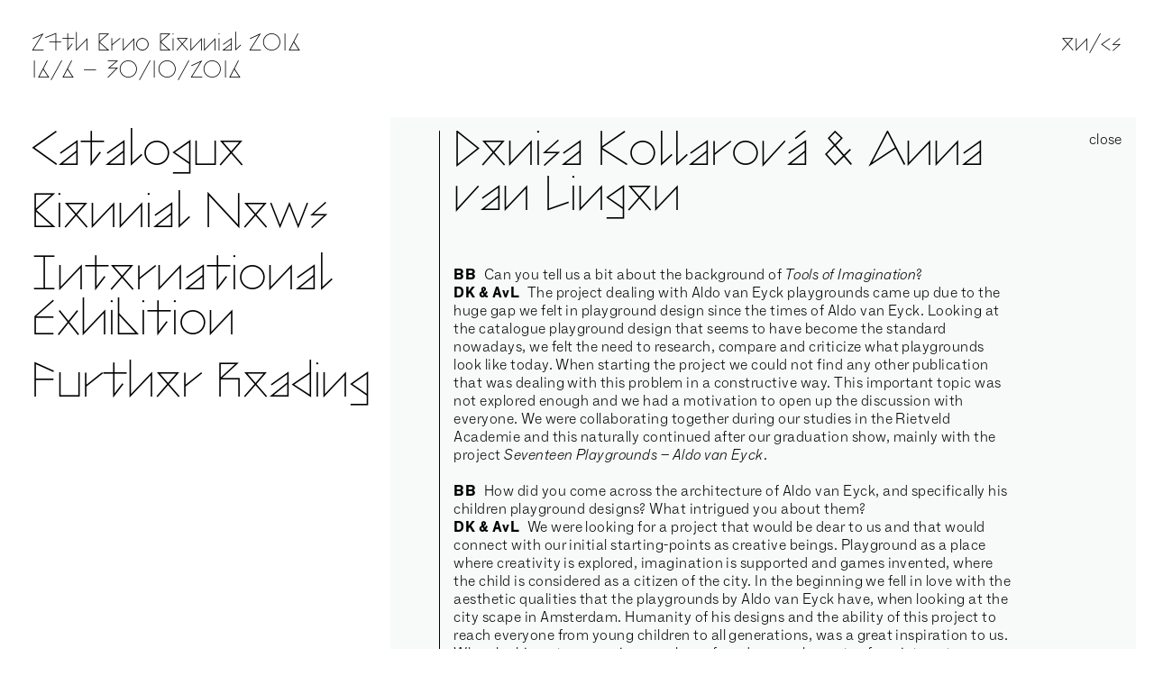

--- FILE ---
content_type: text/html; charset=utf-8
request_url: https://27.brnobienale.org/en/Publications/Biennial-News/Denisa-Kollarova-Anna-Van-Lingen
body_size: 9312
content:
<!DOCTYPE html><html lang="en"><head data-last-commit-date-time="2018-02-20T18:59:10+00:00" data-last-commit-sha="949022c"><title>27th Brno Biennial 2016 – Denisa Kollarová &amp; Anna van Lingen</title><meta charset="utf-8" /><meta content="IE=edge,chrome=1" http-equiv="X-UA-Compatible" /><meta content="Reflecting developments in graphic design and visual culture for more than 50 years now, the International Biennial of Graphic Design Brno is one of the oldest and most significant events of its kind." name="description" /><link rel="stylesheet" media="all" href="//d37nqku6d8e7qt.cloudfront.net/assets/application-4d354a19f81c828b1fe6e37364bff84f1e022af104849a2fc4db127f659ac068.css" data-turbolinks-track="true" /><link rel="stylesheet" media="all" href="//webfonts2.radimpesko.com/RP-W-55789685628aa3405b000005.css" /><script src="//d37nqku6d8e7qt.cloudfront.net/assets/application-0ea159f28f3d9d33e1ee0b2cadd8e7f255d6a791ac74b3fff9e8d037826cbec7.js" async="async" defer="defer" data-turbolinks-track="true"></script><meta name="csrf-param" content="authenticity_token" />
<meta name="csrf-token" content="hc2USYFNKxbA1da0CzR+7UfkIh9WLnvcLItV9F1KmSNOQTi3hjYsnY9kZldOoVl3qbp41bV+isr/4Fl1AYCnuA==" /><link rel="apple-touch-icon-precomposed" href="//d37nqku6d8e7qt.cloudfront.net/en/media/asset-endpoint/favicons/apple_touch_icon.svg+360x360.png?sha=c471838f8be319bf" sizes="180x180" /><link rel="apple-touch-icon-precomposed" href="//d37nqku6d8e7qt.cloudfront.net/en/media/asset-endpoint/favicons/apple_touch_icon.svg+304x304.png?sha=9969be5b6a76af74" sizes="152x152" /><link rel="apple-touch-icon-precomposed" href="//d37nqku6d8e7qt.cloudfront.net/en/media/asset-endpoint/favicons/apple_touch_icon.svg+288x288.png?sha=42094b8b4be62b19" sizes="144x144" /><link rel="apple-touch-icon-precomposed" href="//d37nqku6d8e7qt.cloudfront.net/en/media/asset-endpoint/favicons/apple_touch_icon.svg+240x240.png?sha=fadc4dd73e5c5587" sizes="120x120" /><link rel="apple-touch-icon-precomposed" href="//d37nqku6d8e7qt.cloudfront.net/en/media/asset-endpoint/favicons/apple_touch_icon.svg+228x228.png?sha=650a08ccde5ab347" sizes="114x114" /><link rel="apple-touch-icon-precomposed" href="//d37nqku6d8e7qt.cloudfront.net/en/media/asset-endpoint/favicons/apple_touch_icon.svg+152x152.png?sha=ceae04c2a68d5eaa" sizes="76x76" /><link rel="apple-touch-icon-precomposed" href="//d37nqku6d8e7qt.cloudfront.net/en/media/asset-endpoint/favicons/apple_touch_icon.svg+144x144.png?sha=d79c51fa078fd14b" sizes="72x72" /><link rel="apple-touch-icon-precomposed" href="//d37nqku6d8e7qt.cloudfront.net/en/media/asset-endpoint/favicons/apple_touch_icon.svg+120x120.png?sha=d5270cf9fe7dd036" sizes="60x60" /><link rel="apple-touch-icon-precomposed" href="//d37nqku6d8e7qt.cloudfront.net/en/media/asset-endpoint/favicons/apple_touch_icon.svg+114x114.png?sha=2ca9e58e16656829" sizes="57x57" /><link rel="icon" type="image/png" href="//d37nqku6d8e7qt.cloudfront.net/en/media/asset-endpoint/favicons/favicon_2.svg+32x32.png?sha=e04ea7228a64f409" sizes="16x16" /><link rel="icon" type="image/png" href="//d37nqku6d8e7qt.cloudfront.net/en/media/asset-endpoint/favicons/favicon_2.svg+32x32.png?sha=e04ea7228a64f409" sizes="32x32" /><link rel="icon" type="image/png" href="//d37nqku6d8e7qt.cloudfront.net/en/media/asset-endpoint/favicons/favicon_2.svg+96x96.png?sha=81a191a7ab65f0e8" sizes="96x96" /><link rel="icon" type="image/png" href="//d37nqku6d8e7qt.cloudfront.net/en/media/asset-endpoint/favicons/favicon_2.svg+160x160.png?sha=5148db693353de54" sizes="160x160" /><link rel="icon" type="image/png" href="//d37nqku6d8e7qt.cloudfront.net/en/media/asset-endpoint/favicons/favicon_2.svg+196x196.png?sha=5f837122f57575c9" sizes="196x196" /><link rel="icon" type="image/png" href="//d37nqku6d8e7qt.cloudfront.net/en/media/asset-endpoint/favicons/favicon_2.svg+192x192.png?sha=bcf220d545aa551c" sizes="192x192" /><link rel="mask-icon" href="//d37nqku6d8e7qt.cloudfront.net/en/media/asset-endpoint/favicons/mask_icon.svg.svg?sha=730ba80333fbf960" color="#00c000" /><meta name="theme-color" content="#ffffff" /><meta name="msapplication-TileColor" content="#000000" /><meta name="msapplication-TileImage" content="//d37nqku6d8e7qt.cloudfront.net/en/media/asset-endpoint/favicons/ms_tile_icon.svg+144x144.png?sha=94fc210fe9403d83" /></head><body data-depth="2" data-page-type="biennial_news_page" data-path="Publications/Biennial-News/Denisa-Kollarova-Anna-Van-Lingen" data-permalink="Denisa-Kollarova-Anna-Van-Lingen"><div class="modulor page modulor_page first_master master" data-path="Admin/Master-Pages/Root" data-permalink="Root" id="modulor_page_566dd8cf753a810075000006"><div class="modulor web_modules list"><div class="modulor web_module flash_module master system" id="flash_module_566dd92e753a81004e000009"><div class="modulor container flash_module"><div class="modulor content flash_module"></div></div></div><div class="modulor web_module toolbar_module master admin" id="toolbar_module_566dd8d7753a81004800000d"><div class="modulor container toolbar_module"><div class="modulor content toolbar_module"></div></div></div><div class="modulor web_module yield_module master system" id="yield_module_566dd8e8753a810048000019"><div class="modulor container yield_module"><div class="modulor content yield_module"><div class="modulor page modulor_page master" data-path="Admin/Master-Pages/Footer" data-permalink="Footer" id="modulor_page_5622a29aa532a800c3000006"><div class="modulor web_modules list"><div class="modulor web_module yield_module master system" id="yield_module_5622a29aa532a800c3000009"><div class="modulor container yield_module"><div class="modulor content yield_module"><div class="modulor page modulor_page master" data-path="Admin/Master-Pages/Site-Header" data-permalink="Site-Header" id="modulor_page_5622a29aa532a800c300000b"><div class="modulor web_modules list"><div class="modulor web_module site_header_module master header" id="site_header_module_5622a29aa532a800c300000c"><div class="modulor container site_header_module"><div class="modulor content site_header_module"><div class="columns"><a href="/en/Index"><div class="col"><dl><dt class="full">27th Brno Biennial 2016</dt><dd class="from_to"><span class="date_range same_year"><time class="semantic en date from" datetime="2016-06-16" data-in-words="" data-format="full"><span class="day d">16</span><span class="sep">/</span><span class="month m">6</span><span class="sep">/</span><span class="year Y">2016</span></time><span class="date_range_separator"> – </span><time class="semantic en date to" datetime="2016-10-30" data-in-words="" data-format="full"><span class="day d">30</span><span class="sep">/</span><span class="month m">10</span><span class="sep">/</span><span class="year Y">2016</span></time></span></dd></dl></div></a></div><div class="lang_switch_link"><span class="locale current">en</span><a class="locale" href="/cs/Publications/Biennial-News/Denisa-Kollarova-Anna-Van-Lingen">cs</a></div></div></div></div><div class="modulor web_module yield_module master system" id="yield_module_5622a29aa532a800c300000d"><div class="modulor container yield_module"><div class="modulor content yield_module"><div class="modulor page modulor_page master" data-path="Admin/Master-Pages/Publication" data-permalink="Publication" id="modulor_page_57b2ca075fb2a2025c000037"><div class="modulor web_modules list"><div class="modulor web_module column_module master container" data-units="9" data-width="3" id="column_module_57b2ca215fb2a2025c00003a"><div class="modulor container column_module"><div class="modulor content column_module"><div><div class="modulor web_modules list"><div class="modulor web_module menu_module master content" id="menu_module_57b2ca2b5fb2a2026b000061"><div class="modulor container menu_module"><div class="modulor content menu_module"><nav><ul>
<li><a href="/en/Publications/Catalogue">Catalogue</a><br>
<div style='font-size: 0.6em; line-height: 0.6em;'>&nbsp;</div></li>
<li><a href="/en/Publications/Biennial-News">Biennial News</a><br>
<div style='font-size: 0.6em; line-height: 0.6em;'>&nbsp;</div></li>
<li><a href="/en/Publications/International-Exhibition">International Exhibition</a>
<div style='font-size: 0.6em; line-height: 0.6em;'>&nbsp;</div></li>
<li><a href="/en/Publications/Further-Reading">Further Reading</a></li>
</ul>
</nav></div></div></div></div>&nbsp;</div></div></div></div><div class="modulor web_module column_module master container" data-units="9" data-width="6" id="column_module_57b2cae35fb2a2025c000043"><div class="modulor container column_module"><div class="modulor content column_module"><div><div class="modulor web_modules list"><div class="modulor web_module yield_module master system" id="yield_module_57b2caee5fb2a2026b00006a"><div class="modulor container yield_module"><div class="modulor content yield_module"><div class="modulor page publication_page last_master standard" data-path="Publications/Biennial-News" data-permalink="Biennial-News" id="publication_page_576b82f2cf2e51004b00016d"><div class="modulor web_modules list"><div class="modulor web_module yield_module master system" id="yield_module_697221e452614d01b70010cb"><div class="modulor container yield_module"><div class="modulor content yield_module"><div class="modulor page biennial_news_page current standard" data-path="Publications/Biennial-News/Denisa-Kollarova-Anna-Van-Lingen" data-permalink="Denisa-Kollarova-Anna-Van-Lingen" id="biennial_news_page_576e6b2dcf2e51004b000566"><div class="modulor web_modules list"><div class="modulor web_module biennial_news_header_module header" id="biennial_news_header_module_576e6b33cf2e510057000432"><div class="modulor container biennial_news_header_module"><div class="modulor content biennial_news_header_module"><header><h1>Denisa Kollarová &amp; Anna van Lingen</h1><a class="link_to_close" href="/en/Publications/Biennial-News">close</a></header></div></div></div><div class="modulor web_module text_module content" id="text_module_576e6b3ccf2e51004e000398"><div class="modulor container text_module"><div class="modulor content text_module"><div class="body"><p><strong>BB</strong> Can you tell us a bit about the background of <em>Tools of Imagination</em>?<br>
<strong>DK &amp; AvL</strong> The project dealing with Aldo van Eyck playgrounds came up due to the huge gap we felt in playground design since the times of Aldo van Eyck. Looking at the catalogue playground design that seems to have become the standard nowadays, we felt the need to research, compare and criticize what playgrounds look like today. When starting the project we could not find any other publication that was dealing with this problem in a constructive way. This important topic was not explored enough and we had a motivation to open up the discussion with everyone. We were collaborating together during our studies in the Rietveld Academie and this naturally continued after our graduation show, mainly with the project <em>Seventeen Playgrounds – Aldo van Eyck</em>.</p>

<p><strong>BB</strong> How did you come across the architecture of Aldo van Eyck, and specifically his children playground designs? What intrigued you about them?<br>
<strong>DK &amp; AvL</strong> We were looking for a project that would be dear to us and that would connect with our initial starting-points as creative beings. Playground as a place where creativity is explored, imagination is supported and games invented, where the child is considered as a citizen of the city. In the beginning we fell in love with the aesthetic qualities that the playgrounds by Aldo van Eyck have, when looking at the city scape in Amsterdam. Humanity of his designs and the ability of this project to reach everyone from young children to all generations, was a great inspiration to us. When looking at our previous work, we found many elements of our interest – architecture, public space, urbanism, which were all perfectly combined in the project of van Eyck’s playground design. Throughout the years van Eyck developed a web of over seven hundred playgrounds scattered across the city, in order to give children their own recognizable domain. Of these hundreds of playgrounds you can nowadays only find a few remaining play elements. We cared that this change will not go unnoticed, which served us as a great starting-point of this project.</p>

<p><strong>BB</strong> How does the project you have prepared for the Off Programme fit into the larger context of your practice? Are you working on something related?<br>
<strong>DK &amp; AvL</strong> The philosophy of Aldo van Eyck was a great starting-point but we took all the freedom to develop new and autonomous works. With every new project we try to invent another way of how to spread our missions and experiment with new forms of presenting it to a wider public. Our project consists of many different media, such as publication, video work, soundscape experiment, lectures, illustrations. Recently we got more assignments to work on exhibitions and public space, which is always a great challenge for us. When possible, we try to cooperate with other artists, architects and designers since that brings a lot of new understanding for the project. </p>

<p><strong>BB</strong> This edition of the Brno Biennial responds to the metamorphoses and the state of contemporary graphic design; its multitude, variety, vagueness and apparent superficiality. Can you identify some of the basic parameters, current themes or motivations of contemporary graphic design?<br>
<strong>DK &amp; AvL</strong> To be honest, we do not really track contemporary graphic design. Maybe we could better respond to this question when looking at the state of contemporary architecture, playground design and issues of public space. We spent great amount of time reading and finding a literature we are interested in reading, therefore we tend to avoid spending more time on computer than necessary. We surf offline more than online. We use graphic design as an urgent need to communicate what we feel is missing and as a medium to explore, play and open up discussion. We try to keep a healthy balance between moments of fun when enjoying the process and the amount of responsibility which a project should carry. Graphic design and its freedom has a great power to transform social issues and act politically. It would be a pity to not to use it.</p>
</div></div></div></div><div class="modulor web_module related_module list" id="related_module_57cc5160ce069b0506000031"><div class="modulor container related_module"><div class="modulor content related_module"><h3>See also</h3><div class="related_page"><a title="Off-Programme/Tools-Of-Imagination" href="/en/Off-Programme/Tools-Of-Imagination"><div>Tools of Imagination</div></a></div></div></div></div><div class="modulor web_module text_module content" id="text_module_576e6bc1cf2e51004b000568"><div class="modulor container text_module"><div class="modulor content text_module"><div class="body"><div class="contributor expanded"><h4 class="contributor"><span class="full_name">Denisa Kollarová</span> <span class="country">(SK)</span></h4><div class="bio"><p>Denisa Kollarová lives and works in Amsterdam, where she and Anna van Lingen began their collaboration after graduating from the Gerrit Rietveld Academie in 2013. Ruins, public spaces, social architecture, city mapping and utopian architectural planning are core topics which keep her curiosity alive in various books, exhibitions and lectures. In addition to Seventeen Playgrounds her ongoing projects include <em>Under My Own Construction of Ruins</em> and <em>Migration of Form</em>.</p>
</div></div>
</div></div></div></div><div class="modulor web_module text_module content" id="text_module_576e6bcfcf2e510054000554"><div class="modulor container text_module"><div class="modulor content text_module"><div class="body"><div class="contributor expanded"><h4 class="contributor"><span class="full_name">Anna van Lingen</span> <span class="country">(NL)</span></h4><div class="bio"><p>Anna van Lingen is a graphic designer working on a number of self-initiated projects which investigate
town planning, architecture and the ageing of cities and buildings. She works closely with Denisa Kollarová,
on an ongoing project centered on children’s play and playspaces. At the beginning of 2016 <em>Seventeen Playgrounds</em>, a guide to Aldo van Eyck’s designs for children in the centre of Amsterdam was published by Lecturis as a result of their research. Anna van Lingen finished her studies at the Gerrit Rietveld Academie in 2013 and lives and works in Amsterdam.</p>
</div></div>
</div></div></div></div></div></div></div></div></div><div class="modulor web_module publication_header_module master header" id="publication_header_module_57c42448c8b72a090c000080"><div class="modulor container publication_header_module"><div class="modulor content publication_header_module"><header><h1>Biennial News</h1></header></div></div></div><div class="modulor web_module text_module master content" id="text_module_57cda7063af14d0f84000011"><div class="modulor container text_module"><div class="modulor content text_module"><div class="body"><p>Short interviews with collaborators of the 27th Brno Biennial, authors of its exhibitions, jury members and Biennial Talks speakers.</p>
</div></div></div></div><div class="modulor web_module page_list_module master list biennial_news_page" id="page_list_module_57cbd6c3e89d680058000012"><div class="modulor container page_list_module"><div class="modulor content page_list_module"><section><div class="biennial_news_page thumbnail" data-id="576b833ecf2e51004e000164"><a title="Publications/Biennial-News/Anuschka-Blommers-Niels-Schumm" href="/en/Publications/Biennial-News/Anuschka-Blommers-Niels-Schumm">Anuschka Blommers &amp; Niels Schumm</a></div></section><section><div class="biennial_news_page thumbnail" data-id="576e6b2dcf2e51004b000566"><a title="Publications/Biennial-News/Denisa-Kollarova-Anna-Van-Lingen" href="/en/Publications/Biennial-News/Denisa-Kollarova-Anna-Van-Lingen">Denisa Kollarová &amp; Anna van Lingen</a></div><div class="biennial_news_page thumbnail" data-id="576e5b8ecf2e51004e00036e"><a title="Publications/Biennial-News/Design-Displacement-Group-Feat-Noviki" href="/en/Publications/Biennial-News/Design-Displacement-Group-Feat-Noviki">Design Displacement Group feat. Noviki</a></div></section><section><div class="biennial_news_page thumbnail" data-id="576e658ccf2e5100540004e9"><a title="Publications/Biennial-News/Emily-King" href="/en/Publications/Biennial-News/Emily-King">Emily King</a></div><div class="biennial_news_page thumbnail" data-id="576e5f29cf2e51004b0004b4"><a title="Publications/Biennial-News/Emilie-Ferrat-Francois-Girard-Meunier" href="/en/Publications/Biennial-News/Emilie-Ferrat-Francois-Girard-Meunier">Émilie Ferrat &amp; François Girard-Meunier</a></div></section><section><div class="biennial_news_page thumbnail" data-id="576e6c07cf2e51004b00056a"><a title="Publications/Biennial-News/Fraser-Muggeridge-Will-Rose" href="/en/Publications/Biennial-News/Fraser-Muggeridge-Will-Rose">Fraser Muggeridge &amp; Will Rose</a></div><div class="biennial_news_page thumbnail" data-id="576e66f2cf2e510051000436"><a title="Publications/Biennial-News/Freja-Kir-Lotte-Van-De-Hoef" href="/en/Publications/Biennial-News/Freja-Kir-Lotte-Van-De-Hoef">Freja Kir &amp; Lotte van de Hoef</a></div></section><section><div class="biennial_news_page thumbnail" data-id="576e51cacf2e5100510002cf"><a title="Publications/Biennial-News/Goda-Budvytyte-Ines-Cox-Anna-Haas-Corina-Neuenschwander" href="/en/Publications/Biennial-News/Goda-Budvytyte-Ines-Cox-Anna-Haas-Corina-Neuenschwander">Goda Budvytytė, Ines Cox, Anna Haas, Corina Neuenschwander</a></div></section><section><div class="biennial_news_page thumbnail" data-id="576e80cbcf2e5100510004da"><a title="Publications/Biennial-News/Interview-With-The-Selection-Jury" href="/en/Publications/Biennial-News/Interview-With-The-Selection-Jury">Interview with the Selection Jury</a></div></section><section><div class="biennial_news_page thumbnail" data-id="576e8ca1cf2e51004e000409"><a title="Publications/Biennial-News/Jamie-Shovlin" href="/en/Publications/Biennial-News/Jamie-Shovlin">Jamie Shovlin</a></div><div class="biennial_news_page thumbnail" data-id="576e6a63cf2e51004e000394"><a title="Publications/Biennial-News/Jean-Marc-Klinkert" href="/en/Publications/Biennial-News/Jean-Marc-Klinkert">Jean-Marc Klinkert</a></div><div class="biennial_news_page thumbnail" data-id="576e5488cf2e51005100033d"><a title="Publications/Biennial-News/Jean-Marie-Courant" href="/en/Publications/Biennial-News/Jean-Marie-Courant">Jean-Marie Courant</a></div><div class="biennial_news_page thumbnail" data-id="576e9056cf2e510051000532"><a title="Publications/Biennial-News/Jon-Sueda" href="/en/Publications/Biennial-News/Jon-Sueda">Jon Sueda</a></div></section><section><div class="biennial_news_page thumbnail" data-id="576e7839cf2e510054000573"><a title="Publications/Biennial-News/Kiyonori-Muroga-Ian-Lynam" href="/en/Publications/Biennial-News/Kiyonori-Muroga-Ian-Lynam">Kiyonori Muroga &amp; Ian Lynam</a></div></section><section><div class="biennial_news_page thumbnail" data-id="576e5de6cf2e510054000415"><a title="Publications/Biennial-News/Linda-Dostalkova" href="/en/Publications/Biennial-News/Linda-Dostalkova">Linda Dostálková</a></div></section><section><div class="biennial_news_page thumbnail" data-id="576e7bffcf2e51005100048e"><a title="Publications/Biennial-News/Manuel-Raeder" href="/en/Publications/Biennial-News/Manuel-Raeder">Manuel Raeder</a></div></section><section><div class="biennial_news_page thumbnail" data-id="576e6929cf2e510057000401"><a title="Publications/Biennial-News/Oliver-Klimpel" href="/en/Publications/Biennial-News/Oliver-Klimpel">Oliver Klimpel</a></div></section><section><div class="biennial_news_page thumbnail" data-id="576e64d2cf2e5100570003b1"><a title="Publications/Biennial-News/Pauline-Kerleroux-Adela-Svobodova" href="/en/Publications/Biennial-News/Pauline-Kerleroux-Adela-Svobodova">Pauline Kerleroux &amp; Adéla Svobodová</a></div></section><section><div class="biennial_news_page thumbnail" data-id="576e9b4dcf2e51004b0005f9"><a title="Publications/Biennial-News/Rostislav-Vanek" href="/en/Publications/Biennial-News/Rostislav-Vanek">Rostislav Vaněk</a></div></section><section><div class="biennial_news_page thumbnail" data-id="576e63adcf2e51004e00038a"><a title="Publications/Biennial-News/Scott-Joseph" href="/en/Publications/Biennial-News/Scott-Joseph">Scott Joseph</a></div><div class="biennial_news_page thumbnail" data-id="576e53a6cf2e5100540003c3"><a title="Publications/Biennial-News/Shu-Hua-Chang-Ingrid-Rousseau-Maki-Suzuki" href="/en/Publications/Biennial-News/Shu-Hua-Chang-Ingrid-Rousseau-Maki-Suzuki">Shu-Hua Chang, Ingrid Rousseau, Maki Suzuki</a></div><div class="biennial_news_page thumbnail" data-id="576e5a63cf2e51005400040e"><a title="Publications/Biennial-News/Sofie-Dederen-Maki-Suzuki" href="/en/Publications/Biennial-News/Sofie-Dederen-Maki-Suzuki">Sofie Dederen &amp; Maki Suzuki</a></div></section><section><div class="biennial_news_page thumbnail" data-id="576e61c0cf2e5100540004b6"><a title="Publications/Biennial-News/Vit-Havranek" href="/en/Publications/Biennial-News/Vit-Havranek">Vít Havránek</a></div></section><section><div class="biennial_news_page thumbnail" data-id="576e596fcf2e510051000398"><a title="Publications/Biennial-News/Wayne-Daly-Adrien-Vasquez" href="/en/Publications/Biennial-News/Wayne-Daly-Adrien-Vasquez">Wayne Daly &amp; Adrien Vasquez</a></div><div class="biennial_news_page thumbnail" data-id="576e57c2cf2e510051000367"><a title="Publications/Biennial-News/Wayne-Daly-Zak-Kyes" href="/en/Publications/Biennial-News/Wayne-Daly-Zak-Kyes">Wayne Daly &amp; Zak Kyes</a></div></section><section><div class="biennial_news_page thumbnail" data-id="576e9d19cf2e51004e000445"><a title="Publications/Biennial-News/Zdenek-Ziegler" href="/en/Publications/Biennial-News/Zdenek-Ziegler">Zdeněk Ziegler</a></div></section></div></div></div><div class="modulor web_module text_module master content" id="text_module_57cd6077ba28ba00ec000010"><div class="modulor container text_module"><div class="modulor content text_module"><div class="body"><h2>COLOPHON</h2>

<p>Interviews and graphic design: <span class="contributor tag with_bio"><a class="full_name" href="#">Radim Peško</a> <span class="bio">Radim Peško (1976) is a graphic designer based in London. He works in the field of type design, editorial and exhibition projects. In 2010 he has established his RP Digital Type Foundry that specializes on typefaces that are both formally and conceptually distinctive. His work includes identity for Secession Vienna, typefaces for identities of Boijmans Van Beuningen Museum in Rotterdam, Stedelijk Museum Amsterdam, Aspen Art Museum, Fridericianum, Berlin Biennale 8, various work for the Moravian Gallery in Brno, Bedford Press London or a long-term collaboration with artist Kateřina Šedá. He has lectured at many schools including Gerrit Rietveld Academie Amsterdam, ÉCAL Lausanne, HFK Bremen, KISD Cologne, École nationale supérieure des beaux-arts de Lyon, Sint-Lucas Ghent, University of Seoul. Since 2011 he is part of the curatorial board of the International Biennial of Graphic Design Brno.</span></span>, <span class="contributor tag with_bio"><a class="full_name" href="#">Tomáš Celizna</a> <span class="bio">Tomáš Celizna (1977) is interested in graphic design in connection with new technologies. He is a founding partner of design studio dgú in Prague (2001 to 2005), recipient of J. W. Fulbright Scholarship (2006), and holds MFA in graphic design from Yale University School of Art (2008). He currently lives and works independently in Amsterdam. Collaborations include, among others, OASE Journal for Architecture, Royal Academy of Art, The Hague, Sandberg Instituut, Amsterdam and Museum of Contemporary Art Chicago. Since 2011 he is a lecturer in graphic design at the Gerrit Rietveld Academie in Amsterdam, and a member of the curatorial team of the International Biennial of Graphic Design Brno.</span></span>, <span class="contributor tag with_bio"><a class="full_name" href="#">Adam Macháček</a> <span class="bio">Adam Macháček (1980) is a graphic designer. Following studies at the AAAD in Prague, Gerrit Rietveld Academie in Amsterdam and ÉCAL in Lausanne, he co-founded in 2004 studio Welcometo.as in Lausanne and is a member of 201∞ Designers collective. His work includes publications, exhibition catalogues, illustrations and identities. Collaborations include, among others, the Moravian Gallery in Brno, Théâtre de Vevey (seasons 2003–2012), Galerie Rudolfinum, San Francisco Museum of Modern Art, Chronicle Books, Editions Pyramyd, Museum of Czech Literature, Brno House of Arts, California College of the Arts, Airbnb. For Brno Biennial he initiated and organized exhibitions <em>Work from Switzerland</em> (2004) and <em>From Mars</em> (2006, together with Radim Peško). Since 2011 he is a member of the curatorial team of the International Biennial of Graphic Design in Brno. He lives and works in Berkeley.</span></span><br>
Translation and copy editing: Alena Benešová, Kateřina Tlachová<br>
Production: Miroslava Pluháčková<br>
Printed by: Tiskárna Helbich s. r. o.<br>
Print run: 2000<br>
1st edition<br>
Published by the Moravian Gallery in Brno, 2016</p>
</div></div></div></div><div class="modulor web_module images_module master content" id="images_module_57bfeb0bc8ef2d53f7000012"><div class="modulor container images_module"><div class="modulor content images_module"><div class="images list modulor_image_gallery" data-image-count="1"><div class="slide_counter"><span class="current"></span><span class="total"></span></div><div class="wrapper"><figure class="attachment_image landscape" data-file-aspect-ratio="1.4996825396825397" id="attachment_image_57bfeb1fc8ef2d550d000010"><div class="image"><picture style="padding-bottom: 66.68077900084674%;" class="responsive"><!--[if IE 9]><video style='display: none;'><![endif]--><source media="(max-width: 400px)" srcset="//d37nqku6d8e7qt.cloudfront.net/media/images/W1siZiIsIjU3YmZlYjFmYzhlZjJkNTUwZDAwMDAwYyJdLFsicCIsInRodW1iIiwiNDAweFx1MDAzZSIseyJmb3JtYXQiOiJqcGciLCJhcmdzIjoiLS1kZWxldGUiLCJvdXRwdXRfYXJncyI6Im9wdGltaXplX2NvZGluZyxzdHJpcCJ9XV0/27BB%20Identity%204059.jpg?sha=6b72b13d4248cde9, //d37nqku6d8e7qt.cloudfront.net/media/images/W1siZiIsIjU3YmZlYjFmYzhlZjJkNTUwZDAwMDAwYyJdLFsicCIsInRodW1iIiwiODAweFx1MDAzZSIseyJmb3JtYXQiOiJqcGciLCJhcmdzIjoiLS1kZWxldGUiLCJvdXRwdXRfYXJncyI6Im9wdGltaXplX2NvZGluZyxzdHJpcCJ9XV0/27BB%20Identity%204059.jpg?sha=23d7348bd2c4e541 2x" /><source media="(max-width: 800px)" srcset="//d37nqku6d8e7qt.cloudfront.net/media/images/W1siZiIsIjU3YmZlYjFmYzhlZjJkNTUwZDAwMDAwYyJdLFsicCIsInRodW1iIiwiODAweFx1MDAzZSIseyJmb3JtYXQiOiJqcGciLCJhcmdzIjoiLS1kZWxldGUiLCJvdXRwdXRfYXJncyI6Im9wdGltaXplX2NvZGluZyxzdHJpcCJ9XV0/27BB%20Identity%204059.jpg?sha=23d7348bd2c4e541, //d37nqku6d8e7qt.cloudfront.net/media/images/W1siZiIsIjU3YmZlYjFmYzhlZjJkNTUwZDAwMDAwYyJdLFsicCIsInRodW1iIiwiMTYwMHhcdTAwM2UiLHsiZm9ybWF0IjoianBnIiwiYXJncyI6Ii0tZGVsZXRlIiwib3V0cHV0X2FyZ3MiOiJvcHRpbWl6ZV9jb2Rpbmcsc3RyaXAifV1d/27BB%20Identity%204059.jpg?sha=c7f63c1f429384a2 2x" /><source media="(max-width: 1280px)" srcset="//d37nqku6d8e7qt.cloudfront.net/media/images/W1siZiIsIjU3YmZlYjFmYzhlZjJkNTUwZDAwMDAwYyJdLFsicCIsInRodW1iIiwiMTI4MHhcdTAwM2UiLHsiZm9ybWF0IjoianBnIiwiYXJncyI6Ii0tZGVsZXRlIiwib3V0cHV0X2FyZ3MiOiJvcHRpbWl6ZV9jb2Rpbmcsc3RyaXAifV1d/27BB%20Identity%204059.jpg?sha=e289df3850cac4f9, //d37nqku6d8e7qt.cloudfront.net/media/images/W1siZiIsIjU3YmZlYjFmYzhlZjJkNTUwZDAwMDAwYyJdLFsicCIsInRodW1iIiwiMjU2MHhcdTAwM2UiLHsiZm9ybWF0IjoianBnIiwiYXJncyI6Ii0tZGVsZXRlIiwib3V0cHV0X2FyZ3MiOiJvcHRpbWl6ZV9jb2Rpbmcsc3RyaXAifV1d/27BB%20Identity%204059.jpg?sha=0a07577d519431c2 2x" /><source media="(max-width: 1440px)" srcset="//d37nqku6d8e7qt.cloudfront.net/media/images/W1siZiIsIjU3YmZlYjFmYzhlZjJkNTUwZDAwMDAwYyJdLFsicCIsInRodW1iIiwiMTQ0MHhcdTAwM2UiLHsiZm9ybWF0IjoianBnIiwiYXJncyI6Ii0tZGVsZXRlIiwib3V0cHV0X2FyZ3MiOiJvcHRpbWl6ZV9jb2Rpbmcsc3RyaXAifV1d/27BB%20Identity%204059.jpg?sha=bd8f8fa95e7e297b, //d37nqku6d8e7qt.cloudfront.net/media/images/W1siZiIsIjU3YmZlYjFmYzhlZjJkNTUwZDAwMDAwYyJdLFsicCIsInRodW1iIiwiMjg4MHhcdTAwM2UiLHsiZm9ybWF0IjoianBnIiwiYXJncyI6Ii0tZGVsZXRlIiwib3V0cHV0X2FyZ3MiOiJvcHRpbWl6ZV9jb2Rpbmcsc3RyaXAifV1d/27BB%20Identity%204059.jpg?sha=135dbb9043700a46 2x" /><source srcset="//d37nqku6d8e7qt.cloudfront.net/media/images/W1siZiIsIjU3YmZlYjFmYzhlZjJkNTUwZDAwMDAwYyJdLFsicCIsInRodW1iIiwiMTk2MHhcdTAwM2UiLHsiZm9ybWF0IjoianBnIiwiYXJncyI6Ii0tZGVsZXRlIiwib3V0cHV0X2FyZ3MiOiJvcHRpbWl6ZV9jb2Rpbmcsc3RyaXAifV1d/27BB%20Identity%204059.jpg?sha=40990bffc0612994, //d37nqku6d8e7qt.cloudfront.net/media/images/W1siZiIsIjU3YmZlYjFmYzhlZjJkNTUwZDAwMDAwYyJdLFsicCIsInRodW1iIiwiMzkyMHhcdTAwM2UiLHsiZm9ybWF0IjoianBnIiwiYXJncyI6Ii0tZGVsZXRlIiwib3V0cHV0X2FyZ3MiOiJvcHRpbWl6ZV9jb2Rpbmcsc3RyaXAifV1d/27BB%20Identity%204059.jpg?sha=d749e4c43b9a0f59 2x" /><!--[if IE 9]></video><![endif]--><img srcset="//d37nqku6d8e7qt.cloudfront.net/media/images/W1siZiIsIjU3YmZlYjFmYzhlZjJkNTUwZDAwMDAwYyJdLFsicCIsInRodW1iIiwiMjAweFx1MDAzZSIseyJmb3JtYXQiOiJqcGciLCJhcmdzIjoiLS1kZWxldGUiLCJvdXRwdXRfYXJncyI6Im9wdGltaXplX2NvZGluZyxzdHJpcCJ9XV0/27BB%20Identity%204059.jpg?sha=5cea05eb3567a81c" /></picture><div class="prev"></div><div class="next"></div></div></figure></div></div></div></div></div></div></div></div></div></div></div>&nbsp;</div></div></div></div></div></div></div></div></div></div></div></div></div></div><div class="modulor web_module footer_module master content" id="footer_module_5622a29aa532a800c300000a"><div class="modulor container footer_module"><div class="modulor content footer_module"><div class="columns"><div class="col"><div class="text"><a href="/en/Index"><dl><dt class="full">27th International Biennial of Graphic Design Brno 2016</dt><dd class="from_to"><span class="date_range same_year"><time class="semantic en date from" datetime="2016-06-16" data-in-words="" data-format="full"><span class="day d">16</span><span class="sep">/</span><span class="month m">6</span><span class="sep">/</span><span class="year Y">2016</span></time><span class="date_range_separator"> – </span><time class="semantic en date to" datetime="2016-10-30" data-in-words="" data-format="full"><span class="day d">30</span><span class="sep">/</span><span class="month m">10</span><span class="sep">/</span><span class="year Y">2016</span></time></span></dd></dl></a><div class="lang_switch_link"><span class="locale current">en</span><a class="locale" href="/cs/Publications/Biennial-News/Denisa-Kollarova-Anna-Van-Lingen">cs</a></div></div></div><div class="col"><div class="text"><p><a href="/en/About">27th Brno Biennial 2016</a><br>
<a href="/en/Contributors">Contributors</a><br>
<a href="/en/Publications/Catalogue">Publications</a><br>
<a href="/en/History">History</a><br>
<a href="/en/Visitor-Info">Visitor Info</a></p>
</div></div><div class="col"><div class="text"><p><a href="/en/Exhibitions/International-Exhibition">International Exhibition</a><br>
<a href="/en/Exhibitions/Which-Mirror-Do-You-Want-To-Lick">Which Mirror Do You Want to Lick?</a><br>
<a href="/en/Exhibitions/A-Body-Of-Work">A Body of Work</a><br>
<a href="/en/Exhibitions/Zdenek-Ziegler">Zdeněk Ziegler</a><br>
<a href="/en/Exhibitions/The-Study-Room">The Study Room</a><br>
&nbsp;<br>
<a href="/en/Off-Programme">Off Programme</a></p>
</div></div><div class="col"><div class="text"><p><a href="/en/Events/Biennial-Talks">Biennial Talks</a><br>
<a href="/en/Events/Biennial-Talks">17 – 19 June</a><br>
&nbsp;<br>
<a href="/en/Events/Meet-The-Brno-Biennial">Meet the Brno Biennial</a><br>
<a href="/en/Events/Meet-The-Brno-Biennial">29 Sep – 2 Oct</a></p>
</div></div><div class="col"><div class="text"><p><a href="/en/The-Moravian-Gallery-In-Brno">The Moravian Gallery in Brno</a><br>
<a href="/en/Press">Press</a><br>
<a href="/en/Partners">Partners</a><br>
<a href="/en/Colophon">Colophon</a><br>
<a href="/en/Contact">Contact</a><br>
&nbsp;<br>
<a href="https://www.facebook.com/bienalebrno">Facebook</a><br>
<a href="https://twitter.com/bienalebrno">Twitter</a><br>
<a href="https://www.youtube.com/channel/UC7XxOVVlHig9mi3x8jqzAiw">YouTube</a></p>
</div></div></div><div class="copyright">© 2015–2022 The Moravian Gallery in Brno and respective authors</div><div class="last_update">Page last updated on 4.9.2016</div><div class="login"><a class="login" href="/en/Login">Login</a></div><a title="26th Brno Biennial 2014 – Graphic Design, Education &amp; Schools" href="http://26.bienalebrno.org"><div class="corner"><div class="fold"></div></div></a></div></div></div></div></div></div></div></div></div></div><script type="text/javascript" async defer>
  var _gauges = _gauges || [];
  (function() {
    var t   = document.createElement('script');
    t.type  = 'text/javascript';
    t.async = true;
    t.id    = 'gauges-tracker';
    t.setAttribute('data-site-id', '558204215dd05362d7001549');
    t.setAttribute('data-track-path', 'https://track.gaug.es/track.gif');
    t.src = 'https://track.gaug.es/track.js';
    var s = document.getElementsByTagName('script')[0];
    s.parentNode.insertBefore(t, s);
  })();
</script>
<script async defer>
  (function(i,s,o,g,r,a,m){i['GoogleAnalyticsObject']=r;i[r]=i[r]||function(){
  (i[r].q=i[r].q||[]).push(arguments)},i[r].l=1*new Date();a=s.createElement(o),
  m=s.getElementsByTagName(o)[0];a.async=1;a.src=g;m.parentNode.insertBefore(a,m)
  })(window,document,'script','//www.google-analytics.com/analytics.js','ga');

  ga('create', 'UA-6194709-28', 'auto');
  ga('send', 'pageview');

</script>
</body></html>

--- FILE ---
content_type: text/css; charset=utf-8
request_url: https://webfonts2.radimpesko.com/RP-W-55789685628aa3405b000005.css
body_size: 1584
content:

/*

RP Digital Type Foundry
Subscription Service


Font Project: 27.brnobienale.org

Licensee:     Tomáš Celizna
Styles:       F Grotesk Thin
              F Grotesk Thin Italic
              F Grotesk Book
              F Grotesk Book Italic
              F Grotesk Demi
              F Grotesk Demi Italic
              F Grotesk Bold
              F Grotesk Bold Italic
              BB Type July
              BB Type March
              BB Type October
Domains:      27.brnobienale.org


Installation:
https://new.radimpesko.com/RP-W-55789685628aa3405b000005/instructions

EULA:
https://new.radimpesko.com/licensing/web-license-subscription


The fonts and font delivery service used on this website are provided via
RP Digital Type Foundry, and are subject to the End User License Agreement
entered into by the website owner. All other parties are explicitly
restricted from using, in any manner, the font delivery service or the
licensed fonts.

The RP Digital Type Foundry Font Software is protected under domestic and
international copyright law. Modifying, decomposing, reverse engineering or
otherwise copying of RP Digital Type Foundry Font Software is illegal.

© 2016–2026 RP Digital Type Foundry

mail@radimpesko.com
radimpesko.com

*/
@font-face {
  font-family: "F Grotesk Thin";
  font-style:   normal;
  font-weight:  200;
  font-stretch: normal;
  font-display: auto;
  src:          url('https://d32riwu7ppww35.cloudfront.net/RP-W-55789685628aa3405b000005/b4ddb52b-8875-4873-9b31-c151f1e857a3.woff2?signature=0d525405b2ae1b00d6f3c017ae69dfd2db4f344d') format('woff2'),
                url('https://d32riwu7ppww35.cloudfront.net/RP-W-55789685628aa3405b000005/b4ddb52b-8875-4873-9b31-c151f1e857a3.woff?signature=0d525405b2ae1b00d6f3c017ae69dfd2db4f344d') format('woff'),
                url('https://d32riwu7ppww35.cloudfront.net/RP-W-55789685628aa3405b000005/b4ddb52b-8875-4873-9b31-c151f1e857a3.eot?signature=0d525405b2ae1b00d6f3c017ae69dfd2db4f344d') format('embedded-opentype');
}

@font-face {
  font-family: "F Grotesk Thin Italic";
  font-style:   italic;
  font-weight:  200;
  font-stretch: normal;
  font-display: auto;
  src:          url('https://d32riwu7ppww35.cloudfront.net/RP-W-55789685628aa3405b000005/407c6a48-3d80-4be5-9be5-dc903566fbc6.woff2?signature=fc6ebb282dd17e1aa8f5b9877c625001e9d44ae6') format('woff2'),
                url('https://d32riwu7ppww35.cloudfront.net/RP-W-55789685628aa3405b000005/407c6a48-3d80-4be5-9be5-dc903566fbc6.woff?signature=fc6ebb282dd17e1aa8f5b9877c625001e9d44ae6') format('woff'),
                url('https://d32riwu7ppww35.cloudfront.net/RP-W-55789685628aa3405b000005/407c6a48-3d80-4be5-9be5-dc903566fbc6.eot?signature=fc6ebb282dd17e1aa8f5b9877c625001e9d44ae6') format('embedded-opentype');
}

@font-face {
  font-family: "F Grotesk Book";
  font-style:   normal;
  font-weight:  normal;
  font-stretch: normal;
  font-display: auto;
  src:          url('https://d32riwu7ppww35.cloudfront.net/RP-W-55789685628aa3405b000005/7004965c-940d-4fac-8696-39b36bdc1e98.woff2?signature=1fc6194838e4eeaa74a3ba315bebb0a02810ed94') format('woff2'),
                url('https://d32riwu7ppww35.cloudfront.net/RP-W-55789685628aa3405b000005/7004965c-940d-4fac-8696-39b36bdc1e98.woff?signature=1fc6194838e4eeaa74a3ba315bebb0a02810ed94') format('woff'),
                url('https://d32riwu7ppww35.cloudfront.net/RP-W-55789685628aa3405b000005/7004965c-940d-4fac-8696-39b36bdc1e98.eot?signature=1fc6194838e4eeaa74a3ba315bebb0a02810ed94') format('embedded-opentype');
}

@font-face {
  font-family: "F Grotesk Book Italic";
  font-style:   italic;
  font-weight:  normal;
  font-stretch: normal;
  font-display: auto;
  src:          url('https://d32riwu7ppww35.cloudfront.net/RP-W-55789685628aa3405b000005/6765efc0-235c-4056-ad04-1aa5c91166ff.woff2?signature=cc2645337ec8c45dea4a10468f0944fbdf6dc4cd') format('woff2'),
                url('https://d32riwu7ppww35.cloudfront.net/RP-W-55789685628aa3405b000005/6765efc0-235c-4056-ad04-1aa5c91166ff.woff?signature=cc2645337ec8c45dea4a10468f0944fbdf6dc4cd') format('woff'),
                url('https://d32riwu7ppww35.cloudfront.net/RP-W-55789685628aa3405b000005/6765efc0-235c-4056-ad04-1aa5c91166ff.eot?signature=cc2645337ec8c45dea4a10468f0944fbdf6dc4cd') format('embedded-opentype');
}

@font-face {
  font-family: "F Grotesk Demi";
  font-style:   normal;
  font-weight:  700;
  font-stretch: normal;
  font-display: auto;
  src:          url('https://d32riwu7ppww35.cloudfront.net/RP-W-55789685628aa3405b000005/8c604f58-42af-4526-bcb2-f9c15f5cb86c.woff2?signature=544aeadfd700daaca63b1073c5773d726cbc57a9') format('woff2'),
                url('https://d32riwu7ppww35.cloudfront.net/RP-W-55789685628aa3405b000005/8c604f58-42af-4526-bcb2-f9c15f5cb86c.woff?signature=544aeadfd700daaca63b1073c5773d726cbc57a9') format('woff'),
                url('https://d32riwu7ppww35.cloudfront.net/RP-W-55789685628aa3405b000005/8c604f58-42af-4526-bcb2-f9c15f5cb86c.eot?signature=544aeadfd700daaca63b1073c5773d726cbc57a9') format('embedded-opentype');
}

@font-face {
  font-family: "F Grotesk Demi Italic";
  font-style:   italic;
  font-weight:  700;
  font-stretch: normal;
  font-display: auto;
  src:          url('https://d32riwu7ppww35.cloudfront.net/RP-W-55789685628aa3405b000005/a266014f-0998-429d-916e-663c041b609f.woff2?signature=29d8d691e58d9b1bdd0b0689a9e8c6ef4ac933c5') format('woff2'),
                url('https://d32riwu7ppww35.cloudfront.net/RP-W-55789685628aa3405b000005/a266014f-0998-429d-916e-663c041b609f.woff?signature=29d8d691e58d9b1bdd0b0689a9e8c6ef4ac933c5') format('woff'),
                url('https://d32riwu7ppww35.cloudfront.net/RP-W-55789685628aa3405b000005/a266014f-0998-429d-916e-663c041b609f.eot?signature=29d8d691e58d9b1bdd0b0689a9e8c6ef4ac933c5') format('embedded-opentype');
}

@font-face {
  font-family: "F Grotesk Bold";
  font-style:   normal;
  font-weight:  700;
  font-stretch: normal;
  font-display: auto;
  src:          url('https://d32riwu7ppww35.cloudfront.net/RP-W-55789685628aa3405b000005/5a4f0a29-f625-458e-98e8-3a35845b8ffb.woff2?signature=b673d1f8530bc491210396ae049659c591b5d2c2') format('woff2'),
                url('https://d32riwu7ppww35.cloudfront.net/RP-W-55789685628aa3405b000005/5a4f0a29-f625-458e-98e8-3a35845b8ffb.woff?signature=b673d1f8530bc491210396ae049659c591b5d2c2') format('woff'),
                url('https://d32riwu7ppww35.cloudfront.net/RP-W-55789685628aa3405b000005/5a4f0a29-f625-458e-98e8-3a35845b8ffb.eot?signature=b673d1f8530bc491210396ae049659c591b5d2c2') format('embedded-opentype');
}

@font-face {
  font-family: "F Grotesk Bold Italic";
  font-style:   italic;
  font-weight:  700;
  font-stretch: normal;
  font-display: auto;
  src:          url('https://d32riwu7ppww35.cloudfront.net/RP-W-55789685628aa3405b000005/a437ada2-fd4d-4cfb-97cc-730dff3be68b.woff2?signature=7f74309b5e8b201fac4ba1e491dc27e17da038d8') format('woff2'),
                url('https://d32riwu7ppww35.cloudfront.net/RP-W-55789685628aa3405b000005/a437ada2-fd4d-4cfb-97cc-730dff3be68b.woff?signature=7f74309b5e8b201fac4ba1e491dc27e17da038d8') format('woff'),
                url('https://d32riwu7ppww35.cloudfront.net/RP-W-55789685628aa3405b000005/a437ada2-fd4d-4cfb-97cc-730dff3be68b.eot?signature=7f74309b5e8b201fac4ba1e491dc27e17da038d8') format('embedded-opentype');
}

@font-face {
  font-family: "BB Type July";
  font-style:   normal;
  font-weight:  normal;
  font-stretch: normal;
  font-display: auto;
  src:          url('https://d32riwu7ppww35.cloudfront.net/RP-W-55789685628aa3405b000005/732e2e83-ca47-4acc-aaaf-ab3bedc582bb.woff2?signature=047ff148517042dc30defffef30b709b49f5de3a') format('woff2'),
                url('https://d32riwu7ppww35.cloudfront.net/RP-W-55789685628aa3405b000005/732e2e83-ca47-4acc-aaaf-ab3bedc582bb.woff?signature=047ff148517042dc30defffef30b709b49f5de3a') format('woff'),
                url('https://d32riwu7ppww35.cloudfront.net/RP-W-55789685628aa3405b000005/732e2e83-ca47-4acc-aaaf-ab3bedc582bb.eot?signature=047ff148517042dc30defffef30b709b49f5de3a') format('embedded-opentype');
}

@font-face {
  font-family: "BB Type March";
  font-style:   normal;
  font-weight:  normal;
  font-stretch: normal;
  font-display: auto;
  src:          url('https://d32riwu7ppww35.cloudfront.net/RP-W-55789685628aa3405b000005/e01e2620-9fbf-4572-b078-1becfc78427c.woff2?signature=23c6f2b7792cc17ec2506d90f656823d21ff0015') format('woff2'),
                url('https://d32riwu7ppww35.cloudfront.net/RP-W-55789685628aa3405b000005/e01e2620-9fbf-4572-b078-1becfc78427c.woff?signature=23c6f2b7792cc17ec2506d90f656823d21ff0015') format('woff'),
                url('https://d32riwu7ppww35.cloudfront.net/RP-W-55789685628aa3405b000005/e01e2620-9fbf-4572-b078-1becfc78427c.eot?signature=23c6f2b7792cc17ec2506d90f656823d21ff0015') format('embedded-opentype');
}

@font-face {
  font-family: "BB Type October";
  font-style:   normal;
  font-weight:  normal;
  font-stretch: normal;
  font-display: auto;
  src:          url('https://d32riwu7ppww35.cloudfront.net/RP-W-55789685628aa3405b000005/a20b3219-a675-48e9-a2ea-630d8f292251.woff2?signature=23c6f2b7792cc17ec2506d90f656823d21ff0015') format('woff2'),
                url('https://d32riwu7ppww35.cloudfront.net/RP-W-55789685628aa3405b000005/a20b3219-a675-48e9-a2ea-630d8f292251.woff?signature=23c6f2b7792cc17ec2506d90f656823d21ff0015') format('woff'),
                url('https://d32riwu7ppww35.cloudfront.net/RP-W-55789685628aa3405b000005/a20b3219-a675-48e9-a2ea-630d8f292251.eot?signature=23c6f2b7792cc17ec2506d90f656823d21ff0015') format('embedded-opentype');
}


--- FILE ---
content_type: text/plain
request_url: https://www.google-analytics.com/j/collect?v=1&_v=j102&a=815046645&t=pageview&_s=1&dl=https%3A%2F%2F27.brnobienale.org%2Fen%2FPublications%2FBiennial-News%2FDenisa-Kollarova-Anna-Van-Lingen&ul=en-us%40posix&dt=27th%20Brno%20Biennial%202016%20%E2%80%93%20Denisa%20Kollarov%C3%A1%20%26%20Anna%20van%20Lingen&sr=1280x720&vp=1280x720&_u=IEBAAEABAAAAACAAI~&jid=436555767&gjid=983805728&cid=330496096.1769088457&tid=UA-6194709-28&_gid=1508940571.1769088457&_r=1&_slc=1&z=1278959798
body_size: -451
content:
2,cG-854QGKJXJY